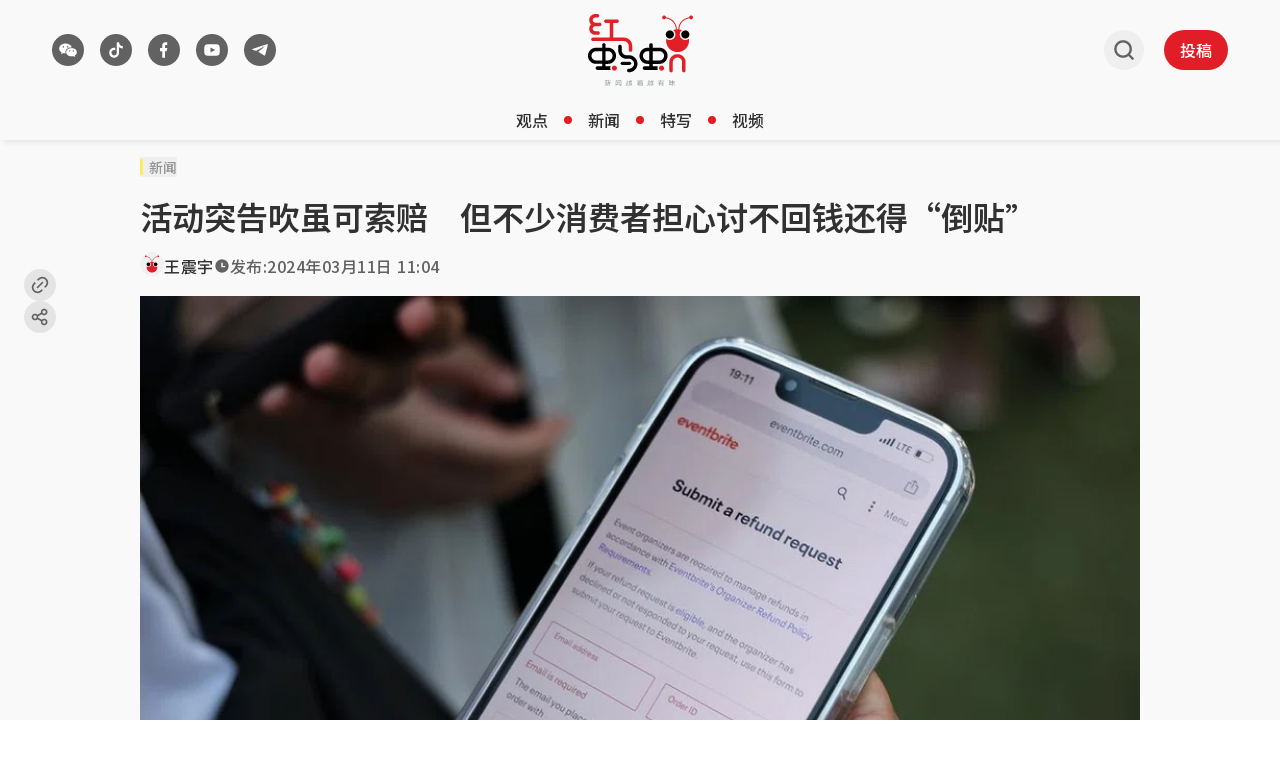

--- FILE ---
content_type: text/html; charset=utf-8
request_url: https://www.google.com/recaptcha/api2/aframe
body_size: 269
content:
<!DOCTYPE HTML><html><head><meta http-equiv="content-type" content="text/html; charset=UTF-8"></head><body><script nonce="jqY-g-9KWrYwQvCOqCArQg">/** Anti-fraud and anti-abuse applications only. See google.com/recaptcha */ try{var clients={'sodar':'https://pagead2.googlesyndication.com/pagead/sodar?'};window.addEventListener("message",function(a){try{if(a.source===window.parent){var b=JSON.parse(a.data);var c=clients[b['id']];if(c){var d=document.createElement('img');d.src=c+b['params']+'&rc='+(localStorage.getItem("rc::a")?sessionStorage.getItem("rc::b"):"");window.document.body.appendChild(d);sessionStorage.setItem("rc::e",parseInt(sessionStorage.getItem("rc::e")||0)+1);localStorage.setItem("rc::h",'1769057665989');}}}catch(b){}});window.parent.postMessage("_grecaptcha_ready", "*");}catch(b){}</script></body></html>

--- FILE ---
content_type: application/javascript; charset=utf-8
request_url: https://fundingchoicesmessages.google.com/f/AGSKWxUQs9ipvC4jm8hfHupWbZWPasS22apfJpQ0tEUpuJ1yMNqXI2xF7OGQaAgBiMnWdXps70nkXuwUhJZ9mPqKY9UlA4YfkoC_ac0i_zAQqOHMm7-3iN7ueqqwY7ZCkHz8noQtgVCRigbOSoJL4DbSkfbl7AF1oSw67xXPpALGhx9muYzgVipIiLY7zDIE/_/ads/third-/gt6skyadtop./728x15./content/ad_/Ads/Biz_
body_size: -1289
content:
window['9cc5e9c8-fbf6-44b6-b989-b356eed9f6ab'] = true;